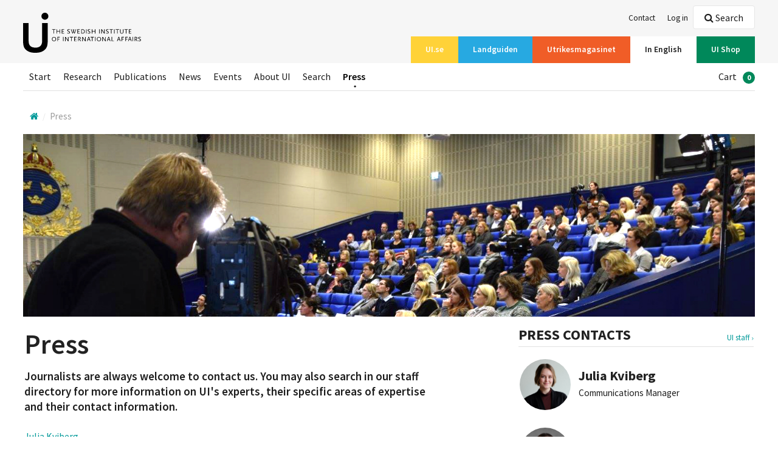

--- FILE ---
content_type: text/html; charset=utf-8
request_url: https://www.ui.se/english/press/
body_size: 27812
content:
<!DOCTYPE html>

<html class="no-js" lang="en" data-lang="en-US">
<head>
<script>
        window.dataLayer = window.dataLayer || []; window.dataLayer.push({
            'landguidenCountry': undefined,
            'landguidenArea': undefined,
            'landguidenChapter': undefined,
            'loginStatus': undefined,
            'subscriptionStatus' : 'Inactive'
        });
</script>

<script id="CookieConsent" src="https://policy.app.cookieinformation.com/uc.js"
        data-culture="en" data-gcm-version="2.0" type="text/javascript"></script>

    <!-- Google Tag Manager -->
    <script>
            (function (w, d, s, l, i) {
                w[l] = w[l] || []; w[l].push({
                    'gtm.start':
                    new Date().getTime(), event: 'gtm.js'
                }); var f = d.getElementsByTagName(s)[0],
                    j = d.createElement(s), dl = l != 'dataLayer' ? '&l=' + l : ''; j.async = true; j.src =
                        'https://www.googletagmanager.com/gtm.js?id=' + i + dl; f.parentNode.insertBefore(j, f);
            })(window, document, 'script', 'dataLayer', 'GTM-T6F67K5');
    </script>
    <!-- End Google Tag Manager -->

<meta charset="utf-8">
<meta http-equiv="X-UA-Compatible" content="IE=edge">
<title>
    Press | Utrikespolitiska institutet
</title>
<link rel="stylesheet" href="/assets/css/styles.css">

    <meta name="description" content="Journalists are always welcome to contact us. Our press secretary can assist you in finding the right type of expertise. You may also search in our staff directory for more information on UI&#39;s staff of experts, their specific areas of expertise, and their contact information.">

<meta name="viewport" content="width=device-width, initial-scale=1">




<link rel="apple-touch-icon-precomposed" sizes="57x57" href="/assets/icons/apple-touch-icon-57x57.png" />
<link rel="apple-touch-icon-precomposed" sizes="114x114" href="/assets/icons/apple-touch-icon-114x114.png" />
<link rel="apple-touch-icon-precomposed" sizes="72x72" href="/assets/icons/apple-touch-icon-72x72.png" />
<link rel="apple-touch-icon-precomposed" sizes="144x144" href="/assets/icons/apple-touch-icon-144x144.png" />
<link rel="apple-touch-icon-precomposed" sizes="60x60" href="/assets/icons/apple-touch-icon-60x60.png" />
<link rel="apple-touch-icon-precomposed" sizes="120x120" href="/assets/icons/apple-touch-icon-120x120.png" />
<link rel="apple-touch-icon-precomposed" sizes="76x76" href="/assets/icons/apple-touch-icon-76x76.png" />
<link rel="apple-touch-icon-precomposed" sizes="152x152" href="/assets/icons/apple-touch-icon-152x152.png" />
<link rel="icon" type="image/png" href="/assets/icons/favicon-196x196.png" sizes="196x196" />
<link rel="icon" type="image/png" href="/assets/icons/favicon-96x96.png" sizes="96x96" />
<link rel="icon" type="image/png" href="/assets/icons/favicon-32x32.png" sizes="32x32" />
<link rel="icon" type="image/png" href="/assets/icons/favicon-16x16.png" sizes="16x16" />
<link rel="icon" type="image/png" href="/assets/icons/favicon-128.png" sizes="128x128" />
<meta name="application-name" content="&nbsp;" />
<meta name="msapplication-TileColor" content="#FFFFFF" />
<meta name="msapplication-TileImage" content="/assets/icons/mstile-144x144.png" />
<meta name="msapplication-square70x70logo" content="/assets/icons/mstile-70x70.png" />
<meta name="msapplication-square150x150logo" content="/assets/icons/mstile-150x150.png" />
<meta name="msapplication-wide310x150logo" content="/assets/icons/mstile-310x150.png" />
<meta name="msapplication-square310x310logo" content="/assets/icons/mstile-310x310.png" />
<link rel="shortcut icon" href="/assets/icons/favicon.ico" />

<meta property="og:title" content="Press" />
<meta property="og:type" content="website" />
    <meta property="og:description" content="Journalists are always welcome to contact us. Our press secretary can assist you in finding the right type of expertise. You may also search in our staff directory for more information on UI&#39;s staff of experts, their specific areas of expertise, and their contact information." />
    <meta property="og:url" content="https://www.ui.se/english/press/">
    <meta property="og:image" content="https://www.ui.se/globalassets/toppfoton/sverigesalen_bli-medlem-red.jpg?w=1200&amp;h=630&amp;Quality=90&amp;mode=crop" />
    <meta property="og:image:width" content="1200" />
    <meta property="og:image:height" content="630" />

<meta name="twitter:card" content="summary_large_image">
<meta name="twitter:site" content="@UISweden">
<meta name="twitter:title" content="Press">
<meta name="twitter:description" content="Journalists are always welcome to contact us. Our press secretary can assist you in finding the right type of expertise. You may also search in our staff directory for more information on UI&#39;s staff of experts, their specific areas of expertise, and their contact information.">
    <meta name="twitter:image" content="https://www.ui.se/globalassets/toppfoton/sverigesalen_bli-medlem-red.jpg">


<script src="/assets/js/libs/modernizr.custom.js"></script>
</head>
<body class="alt-header">
        <!-- Google Tag Manager (noscript) -->
        <!-- End Google Tag Manager (noscript) -->
    
<header id="site-header" class="clearfix">
    
    <a href="#main-content" accesskey="s" class="is-visuallyhidden is-focusable">Hoppa till huvudinnehållet</a>
    <div class="top-bar">
        <div class="layout-section-constrained">
            <div class="layout-size1of1 clearfix">

                <nav class="service-nav nav-list" itemscope="itemscope" itemtype="http://schema.org/SiteNavigationElement">
                    <ul>
                                <li><a itemprop="url" href="/english/about/contact/"  target=""><span itemprop="name">Contact</span></a></li>
                                                    <li><a itemprop="url" href="/english/log-in/?returnurl=/english/press/"><span itemprop="name">Log in</span></a></li>
                    </ul>
                </nav>
                    <nav id="channels" class="channel-nav nav-list" itemscope="itemscope" itemtype="http://schema.org/SiteNavigationElement">
                        <ul>
                                <li>
                                    <a itemprop="url" href="/" ><span itemprop="name" class=bg-yellow>UI.se</span></a>
                                </li>
                                <li>
                                    <a itemprop="url" href="/landguiden/" ><span itemprop="name" class=bg-blue>Landguiden</span></a>
                                </li>
                                <li>
                                    <a itemprop="url" href="/utrikesmagasinet/" ><span itemprop="name" class=bg-orange>Utrikesmagasinet</span></a>
                                </li>
                                <li>
                                    <a itemprop="url" href="/english/" class=is-active><span itemprop="name" class=bg-blue-dark>In English</span></a>
                                </li>
                                <li>
                                    <a itemprop="url" href="/butiken/" ><span itemprop="name" class=bg-green>UI Shop</span></a>
                                </li>
                        </ul>
                        <a href="#channels" id="channel-nav-toggle">Select <i class="icon-arrow-down"></i></a>
                    </nav>
                <div id="logosmall" class="clearfix">
                        <a href="/english/"><img src="/globalassets/loggor/logo-ui-en.svg" alt="UI" /></a>
                    <div id="mobile-buttons" class="layout-right is-visible-small is-hidden-medium">
                            <a href="#header-search" id="mobile-search-btn" data-focus="query" class="button white small"><i class="icon-search-2"></i> Search</a>
                        <a href="#mobilemenu" id="mobile-menu-btn" class="button white small"><i class="icon-menu-expanded"></i> Menu</a>
                    </div>
                </div>
            </div>
        </div>
    </div>
    <div class="layout-section-constrained">
        <div id="logo" class="layout-size1of5">
                <a href="/english/" class="clearfix"><img src="/globalassets/loggor/logo-ui-en.svg" alt="UI" /></a>        </div>
        <div class="layout-size4of5 header-content">
                <div class="header-search clearfix">
                    <div id="header-search" class="is-hidden">
                        <div class="search-box">
                            <form data-url="/api/search/query/" action="/english/search/" method="get">
                                <label for="query-header">Find experts, publications, events and more</label>
                                <input data-typeahead="/api/search/query/" type="text" class="search-field" id="query-header" name="q" placeholder="Find experts, publications, events and more" autocomplete="off" />
                                <input type="submit" class="search-btn" value="Search" />
                                <i class="search-icon icon-search-2"></i>
                            </form>
                        </div>
                    </div>
                    <a href="" data-toggle="header-search" data-focus="query-header" class="btn is-hidden-small"><i class="icon-search-2"></i> Search</a>
                </div>            <nav class="main-nav nav-list" itemscope="itemscope" itemtype="http://schema.org/SiteNavigationElement">
                <ul>
                            <li><a itemprop="url" href="/english/" ><span itemprop="name">Start</span></a></li>
                            <li><a itemprop="url" href="/english/research/" ><span itemprop="name">Research</span></a></li>
                            <li><a itemprop="url" href="/english/publications/" ><span itemprop="name">Publications</span></a></li>
                            <li><a itemprop="url" href="/english/news/" ><span itemprop="name">News</span></a></li>
                            <li><a itemprop="url" href="/english/events/" ><span itemprop="name">Events</span></a></li>
                            <li><a itemprop="url" href="/english/about/" ><span itemprop="name">About UI</span></a></li>
                            <li><a itemprop="url" href="/english/search/" ><span itemprop="name">Search</span></a></li>
                                            <li >
                            <ul>
                                    <li><a itemprop="url" href="/english/press/" class=is-active><span itemprop="name">Press</span></a></li>
                            </ul>
                        </li>
                                            <li class="layout-right">
                            <ul id="shoppingcart">
                                <li>
                                    <a class="checkout-toggle" itemprop="url" href="/butiken/till-kassan/"><span itemprop="name">Cart</span><span class="badge">0</span></a>
                                </li>
                            </ul>
                        </li>

                </ul>
            </nav>
        </div>
    </div>
</header>

    <div class="layout-section-constrained layout-row ">
        <div class="layout-section layout-unit-container ui-page">
            <div class="block noborder breadcrumbs-nav-wrapper">
                <nav itemscope itemtype="http://data-vocabulary.org/Breadcrumb" class="breadcrumbs-nav">
                    <div class="inline">
                            <a itemprop="url" class="home">
                                <i class="icon-home"></i>
                                <span itemprop="title" class="is-visuallyhidden"></span>
                            </a>
<span itemprop="child" itemscope itemtype="http://data-vocabulary.org/Breadcrumb">
        <span class="last" itemprop="child" itemscope itemtype="http://data-vocabulary.org/Breadcrumb">
            <a href="/english/press/" itemprop="url">
                <span itemprop="title">Press</span>
            </a>
        </span>
</span>                    </div>
                </nav>
            </div>
        </div>
    </div>

    <div id="main-content" tabindex="-1">
            <div class="layout-section-constrained header-media">
        <section class="layout-section with-bg">
            <figure>
                <img src="/globalassets/toppfoton/sverigesalen_bli-medlem-red.jpg" alt="817" />
            </figure>
        </section>
    </div>
<article class="layout-section-constrained">
    <div class="layout-section layout-unit-container">
        <section class="layout-size2of3">
            <div class="layout-padding">
                <h1>Press</h1>
                                    <p class="preamble" >Journalists are always welcome to contact us. You may also search in our staff directory for more information on UI&#39;s experts, their specific areas of expertise and their contact information.</p>
                                    <div class="rte">
                        <p><a href="/english/about/staff/julia-kviberg/">Julia Kviberg</a><br />Tel: +46-8-511 768 26<br />E-mail:&nbsp;<a href="mailto:julia.kviberg@ui.se">julia.kviberg@ui.se</a></p>
<p><a href="/english/about/staff/ebba-kongstad/">Ebba Kongstad</a><br />Tel: +46 - 72 520 99 57<br />E-mail: <a href="mailto:ebba.kongstad@ui.se">ebba.kongstad@ui.se</a></p>
<p><a title="UI researchers and experts" href="/english/about/staff/" target="_blank" rel="noopener">Contact our experts directly</a>.</p>
                    </div>
            </div>
        </section>
        <aside class="layout-size1of3">
            <div>
<div class="section section__list">
    <div class="section__header">
            <h2>Press contacts</h2>
                    <a href="/english/about/staff/" class="more">UI staff <i class="icon-arrow-right"></i></a>
    </div>
        <div class="section__body">
            <div class="layout-section layout-inline-unit" style="padding:1px;">
                <div class=" SideArea"><div class="author-wrapper">
    <div class="block noborder">
        <a href="/english/about/staff/julia-kviberg/" class="block-link">
            <div class="flag">
                    <div class="img author-img">
                        <div class="circle small">
                            <img src="/globalassets/personalfoton/julia-kviberg.jpg" alt="Julia Kviberg" />
                        </div>
                    </div>                                    <div class="bd">
                        <div class="author-body">
                            <h2 class="name">Julia Kviberg</h2>
                            <p class="desc">Communications Manager</p>
                        </div>
                    </div>
            </div>
        </a>
    </div>
</div></div><div class=" SideArea"><div class="author-wrapper">
    <div class="block noborder">
        <a href="/english/about/staff/ebba-kongstad/" class="block-link">
            <div class="flag">
                    <div class="img author-img">
                        <div class="circle small">
                            <img src="/globalassets/personalfoton/ebba-kongstad.jpg" alt="Ebba Kongstad" />
                        </div>
                    </div>                                    <div class="bd">
                        <div class="author-body">
                            <h2 class="name">Ebba Kongstad</h2>
                            <p class="desc">Event Manager</p>
                        </div>
                    </div>
            </div>
        </a>
    </div>
</div></div>
            </div>
        </div>
</div></div><div>
<div class="section section__list">
    <div class="section__header">
            <h2>UI in media</h2>
                    <a href="/english/news/ui-in-the-media/" class="more"> More UI in Media <i class="icon-arrow-right"></i></a>
    </div>
        <div class="section__body">
            <div class="layout-section layout-inline-unit" style="padding:1px;">
                <div class=" SideArea"><div class="section section__list">
	<div class="section__body">

				<div class="block-list-wrapper">
					<div class="block noborder margin-bottom-0">
						<div class="clearfix">
							<a class="block-link" href="https://www.theguardian.com/news/ng-interactive/2026/jan/25/china-europe-canada-charm-offensive-trump">
								<h2>Trump’s wrecking ball pushes US allies closer to China</h2>
										<p class="meta">2026-01-25<i class="dot"></i> <span>The Guardian</span> </p>
																	<p>
Beijing appears to be following Napoleon’s maxim: ‘Never interrupt your adversary when he’s making a mistake.’ Composite: Guardian Design/ ...
</p>
							</a>
						</div>
					</div>
				</div>
				<div class="block-list-wrapper">
					<div class="block noborder margin-bottom-0">
						<div class="clearfix">
							<a class="block-link" href="https://nypost.com/2026/01/24/us-news/heres-a-look-at-the-arctic-drones-that-can-patrol-greenlands-ice-sheet-track-russian-subs-for-trump/">
								<h2>Here’s a look at the Arctic drones that can patrol Greenland’s ice sheet, track Russian subs for Trump</h2>
										<p class="meta">2026-01-24<i class="dot"></i> <span>New York Post</span> </p>
																	<p>
They’re a lot better than dog sleds.

The best new way to protect Greenland and answer President Trump’s demand for security improvements ...
</p>
							</a>
						</div>
					</div>
				</div>
				<div class="block-list-wrapper">
					<div class="block noborder margin-bottom-0">
						<div class="clearfix">
							<a class="block-link" href="https://defensescoop.com/2026/01/22/trump-greenland-nato-arctic-drones/">
								<h2>With Trump-NATO deal on Greenland unclear, experts push allies to expand Arctic drone presence</h2>
										<p class="meta">2026-01-22<i class="dot"></i> <span>DefenseScoop</span> </p>
																	<p>
Defense experts briefed reporters on CEPA’s latest findings in the recently released study, &quot;High Stakes in the High North.&quot;
</p>
							</a>
						</div>
					</div>
				</div>
				<div class="block-list-wrapper">
					<div class="block noborder margin-bottom-0">
						<div class="clearfix">
							<a class="block-link" href="https://geopolitika.no/kina-ser-en-apning-i-gronland-men-ikke-slik-trump-tror/">
								<h2>Kina ser en &#229;pning i Gr&#248;nland – men ikke slik Trump tror</h2>
										<p class="meta">2026-01-21<i class="dot"></i> <span>GEOPOLITIKA</span> </p>
																	<p>
President Donald Trump. Foto: Det hvite hus / Wikimedia Commons

Donald Trumps utspill om Gr&#248;nland skaper uro i Nato og kan gi Kina nye ...
</p>
							</a>
						</div>
					</div>
				</div>
				<div class="block-list-wrapper">
					<div class="block noborder margin-bottom-0">
						<div class="clearfix">
							<a class="block-link" href="https://www.theguardian.com/world/2026/jan/21/china-strategic-opportunity-greenland-us-donald-trump">
								<h2>China sees an opportunity in Greenland, but not in the way that Trump thinks</h2>
										<p class="meta">2026-01-21<i class="dot"></i> <span>The Guardian</span> </p>
																	<p>
China has long had interest in establishing a ‘Polar Silk Road’. Photograph: Keren Su/China Span/Alamy

China has long had interest in ...
</p>
							</a>
						</div>
					</div>
				</div>
	</div>
</div></div>
            </div>
        </div>
</div></div>
        </aside>
    </div>
</article>

<section class="layout-section-constrained">
    
</section>
    </div>
<footer id="page-footer">
    <div class="footer-content clearfix">
        <div class="layout-section-constrained">
            <div class="layout-size1of3">
                <div class="contact-block">
    <h3 >
        Contact UI:
    </h3>
<p>+46 8 511 768 00<br />E-mail:<a href="mailto:info@ui.se">&nbsp;info@ui.se</a><br /><a title="Click here for telephone hours to customer service" href="/english/about/contact/">Telephone hours customer service</a></p>     <p>
                    </p>
</div><div class="contact-block">
    <h3 >
        Visiting address
    </h3>
<p>Amiralitetsbacken 1<br />111 49 Stockholm</p>     <p>
                    </p>
</div><div class="contact-block">
    <h3 >
        Postal address
    </h3>
<p>Box 3163<br />103 63 Stockholm<br />Sweden</p>     <p>
                    </p>
</div>
            </div>
            <div class="layout-size1of3">
                <div class="link-block">
    <h3 >
        More information
    </h3>
        <ul>
                <li><a href="/english/press/">Press contact</a></li>
                <li><a href="/english/research/">Research</a></li>
                <li><a href="/english/publications/">Publications</a></li>
                <li><a href="/english/events/">Events</a></li>
                <li><a href="/english/about/terms-and-conditions/">Terms and Conditions</a></li>
        </ul>
</div><div class="link-block">
    <h3 >
        About UI
    </h3>
        <ul>
                <li><a href="/english/about/contact/">Contact us</a></li>
                <li><a href="/english/about/staff/">Staff</a></li>
                <li><a href="/english/about/vacancies/">Vacancies</a></li>
        </ul>
</div>
               <a href="javascript:CookieConsent.renew();">Cookie Settings<a/>
            </div>
            <div class="layout-size1of3">
                <div class="footer-search-box">
                    <div class="search-box">
                        <form data-url="/api/search/query/" action="/english/search/" method="get">
                            <label for="query-footer">Search ui.se</label>
                            <input type="text" class="search-field" id="query-footer" name="q" autocomplete="off" />
                            <input type="submit" class="search-btn" value="Search" />
                            <i class="search-icon icon-search-2"></i>
                        </form>
                    </div>
                </div>
            </div>
        </div>
        <hr />
        <div class="layout-section-constrained">
            <div class="layout-size1of4 fourthWidth"><div class="block noborder">
    <a href="https://www.facebook.com/Utrikespolitiska-Institutet-135062563176874/" class="block-link">
        <h4   class="social-icon">
                    <i class="icon-facebook"></i>
            Facebook
        </h4>
<p>Follow us on Facebook! There, we share current articles and podcast episodes, along with our events, which you can often also follow live on Facebook.</p>            </a>
</div></div><div class="layout-size1of4 fourthWidth"><div class="block noborder">
    <a href="https://twitter.com/uisweden" class="block-link">
        <h4   class="social-icon">
            X
        </h4>
<p>Follow us on X! If you are interested in foreign policy, you can find tips on interesting articles, podcast episodes and events from us and our experts.</p>            </a>
</div></div><div class="layout-size1of4 fourthWidth"><div class="block noborder">
    <a href="https://www.youtube.com/channel/UCubFHC3FeEfR-QU888VyQ9w" class="block-link">
        <h4   class="social-icon">
                    <i class="icon-youtube"></i>
            YouTube
        </h4>
<p>Kolla in oss p&aring; YouTube! D&auml;r laddar vi upp inspelade samtal och f&ouml;rel&auml;sningar blandat med kortare videos om aktuella h&auml;ndelser och fenomen inom utrikespolitiken.</p>            </a>
</div></div><div class="layout-size1of4 fourthWidth"><div class="block noborder">
    <a href="https://www.linkedin.com/company/swedish-institute-of-international-affairs" class="block-link">
        <h4   class="social-icon">
                    <i class="icon-linkedin-square"></i>
            LinkedIn
        </h4>
<p>Follow us on LinkedIn! Those of you who are interested in working with us will receive updates on all our job vacancies.</p>            </a>
</div></div>
        </div>
    </div>
    <div itemscope itemtype="http://schema.org/Organization" class="is-visuallyhidden">
                                
        

        <span itemprop="address" itemscope itemtype="http://schema.org/PostalAddress">
                                </span>
        <span itemscope itemtype="http://schema.org/LocalBusiness">
                                                        </span>
    </div>
</footer>

<!-- Shopping cart -->

<div class="cd-cart checkout">
    <a class="checkout-toggle close-cart" href="#cd-cart"><i class="icon-cross"></i></a>
    <h2>Varukorg</h2>
    <ul class="cd-cart-items shoppingcartlist">
        <li>Varukorgen är tom</li>
    </ul> <!-- cd-cart-items -->
    <div class="cd-cart-total">
        <p>Totalt <span class="total">0</span></p>
    </div> <!-- cd-cart-total -->
    <div class="checkout-footer clearfix">
        <a id="emtpyshoppingcart" class="button red left checkout-btn">Töm<span class="suffix"><i class="icon-trash"></i></span></a>
        <a id="checkoutshoppingcart" class="button green left checkout-btn" href="/butiken/till-kassan/">Till Kassan<span class="suffix"><i class="icon-cart"></i></span></a>
    </div>
</div>
<!-- /Shopping cart -->
<!-- Mobile Menu-->

<div id="mobilemenu" class="closed">
    <div class="clearfix">
        <nav class="nav-list" itemscope="itemscope" itemtype="http://schema.org/SiteNavigationElement">
            <ul>
                        <li><a itemprop="url" href="/english/" ><span itemprop="name">Start</span></a></li>
                        <li><a itemprop="url" href="/english/research/" ><span itemprop="name">Research</span></a></li>
                        <li><a itemprop="url" href="/english/publications/" ><span itemprop="name">Publications</span></a></li>
                        <li><a itemprop="url" href="/english/news/" ><span itemprop="name">News</span></a></li>
                        <li><a itemprop="url" href="/english/events/" ><span itemprop="name">Events</span></a></li>
                        <li><a itemprop="url" href="/english/about/" ><span itemprop="name">About UI</span></a></li>
                        <li><a itemprop="url" href="/english/search/" ><span itemprop="name">Search</span></a></li>
                                    <li>
                        <ul class="bg-gray-light">
                                <li><a itemprop="url" href="/english/press/" class=is-active  target=""><span itemprop="name">Press</span></a></li>
                        </ul>
                    </li>
                <li>
                    <ul>
                                <li><a itemprop="url" href="/english/about/contact/"   target=""><span itemprop="name">Contact</span></a></li>
                                                    <li><a itemprop="url" href="/english/log-in/?returnurl=/english/press/"><span itemprop="name">Log in</span></a></li>
                    </ul>
                </li>
                        <li><a itemprop="url" href="/english/about/contact/"   target=""><span itemprop="name">Contact</span></a></li>
                                    <li>
                        <a class="checkout-toggle" itemprop="url" href="/butiken/till-kassan/"><span itemprop="name">Cart</span><span class="badge">0</span></a>
                    </li>
            </ul>

        </nav>
    </div>
</div>
<!-- /Mobile menu-->
        <script>
            var mainConfig = {
                jsUrl: '/assets/js',
                apiUrl: 'https://www.ui.se',
                googleTagManager: true,
            };
        </script>
        <script data-main="/assets/js/main-built" src="/assets/js/libs/require.js"></script>

    
    <script src='https://www.google.com/recaptcha/api.js' defer="defer"></script>
    <script type="text/javascript">
        function recaptchaCallback() {
            $('.recaptcha-disabled-btn').removeAttr('disabled');
        };
    </script>
    
</body>
</html>